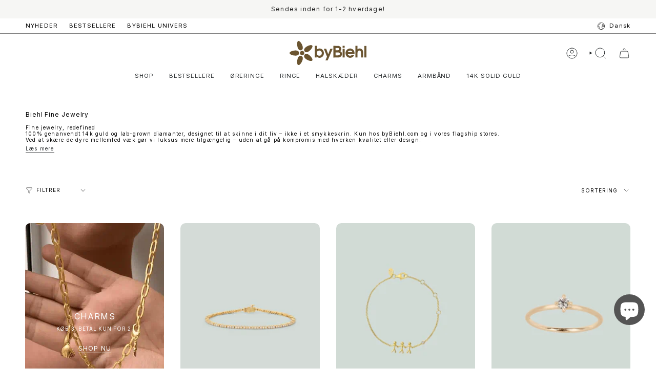

--- FILE ---
content_type: text/css
request_url: https://www.bybiehl.com/cdn/shop/t/89/assets/custom-font.css?v=74644961449044218781744895121
body_size: -477
content:
/* CUSTOM FONT */
@font-face {
  font-family: "Antro Vectra Bolder";
  src: url('https://cdn.shopify.com/s/files/1/0098/1906/2336/files/Antro_Vectra_Bolder.otf?v=1693554194') format("opentype");
}

@font-face {
  font-family: "Antro Vectra";
  src: url('https://cdn.shopify.com/s/files/1/0098/1906/2336/files/Antro_Vectra.otf?v=1693554194') format("opentype");
}

@font-face {
  font-family: "Titillium";
  src: url('/cdn/shop/files/TitilliumWeb-Bold.ttf?v=1695988037') format("opentype");
}
@font-face {
  font-family: "Titillium-Light";
  src: url('/cdn/shop/files/Titillium-Light.otf?v=1697458606') format("opentype");
}

--- FILE ---
content_type: image/svg+xml
request_url: https://www.bybiehl.com/cdn/shop/files/byBiehl-logo-bigger-text-gold_3_Brown.svg?v=1758635219&width=150
body_size: 770
content:
<svg viewBox="0 0 1670.9 521.1" version="1.1" xmlns="http://www.w3.org/2000/svg" id="Layer_2">
  
  <defs>
    <style>
      .st0 {
        fill: #6b5531;
      }
    </style>
  </defs>
  <g id="Layer_1-2">
    <path d="M0,257.5c3.5-12.3,12.4-19.9,22.7-26.2,17.3-10.6,36.3-16.5,55.9-20.7,23.1-4.9,46.4-7,70-4.1,13.8,1.7,26.8,5.5,38.6,13.2,28.4,18.7,28.6,65.5-2.8,83.8-11.9,6.9-24.9,10.5-38.4,11.7-39.5,3.3-77.4-3.2-113.5-19.8-5-2.3-9.7-5.2-14.2-8.3-8.4-5.7-15.2-12.9-18.3-22.9v-6.8h0Z" class="st0"></path>
    <path d="M198.2,0c17.3,4.3,29.5,15.8,40.3,28.9,23,27.9,39.1,59.3,47.1,94.8,2.9,13,3.8,26.2.6,39.4-5,20.8-20.3,34.8-41.4,38.2-18,2.9-32.7-3.4-44.9-16.3-13.9-14.7-21.1-32.8-26.6-51.8-7.6-26.2-10.8-52.9-8.7-80.1.8-10.1,3.1-20.2,5.8-30C173.6,11.9,180,3,192.2,0h6,0Z" class="st0"></path>
    <path d="M779.9,419.8c7.4-17.7,14.8-35.4,22.3-53,2.3-5.4,4.1-11.1,7.1-16.1,4.7-7.9,3.8-14.9.4-23.2-21-50.8-41.5-101.8-62.1-152.8-.7-1.8-1.2-3.7-2-6h51.3c14.1,39.4,28.3,78.9,43,120,7.7-20.5,14.7-39.3,21.8-58.2,7.2-19.1,14.5-38.2,21.4-57.4,1.3-3.7,3.1-4.9,7-4.8,15.1.2,30.2,0,46.3,0-1.1,2.9-1.8,4.9-2.7,6.9-34.8,80.9-69.7,161.9-104.5,242.8-.2.5-.3,1.2-.5,1.7h-48.6,0Z" class="st0"></path>
    <path d="M1670.9,356.6h-45.4V106.2h45.4v250.4h0Z" class="st0"></path>
    <path d="M365.2,243.4c-33.4,1.3-63.7-37.9-43.1-75.1,8.1-14.6,19.8-26,33-35.8,27.6-20.3,58-34.7,91.8-41.2,10-1.9,20-2.6,30.1-.5,15.4,3.2,22.8,14.1,20.4,29.7-1.8,11.3-6.1,21.6-12,31.3-20.6,34.1-47.8,61.7-82.8,81.2-12.6,7-25.8,10.5-37.5,10.5h0Z" class="st0"></path>
    <path d="M466.3,431.9c-20.2-.6-37.2-5.2-53.7-11.6-25.9-10.1-50-23.4-70.5-42.4-11.2-10.4-20.8-22-24.9-37.2-9.2-34,19.1-66.6,54.1-62.5,14.6,1.7,27.8,7.3,39.9,15.1,33.5,21.5,60.3,49.2,78.7,84.7,4.6,8.8,7.9,18.1,7.8,28.3,0,12.5-6.4,20.9-18.6,23.7-5,1.2-10.1,1.5-12.8,1.9h0Z" class="st0"></path>
    <path d="M288.1,375.4c-.3,19-5.4,37-12.5,54.4-10.4,25.5-24.2,49.1-43.1,69.3-7.4,7.9-15.5,15-25.6,19.3-13.8,5.9-25.4,1.8-32.7-11.3-6.5-11.8-8.9-24.7-9.7-37.8-2.1-33.5,2.3-66.1,14.2-97.5,5.5-14.5,12.7-28,24.4-38.6,15.5-14.2,33.3-17.4,52.8-9.9,19.2,7.3,28.9,22.1,31.5,42,.3,2.1.5,4.2.6,6.4,0,1.2,0,2.5,0,3.8h0Z" class="st0"></path>
    <path d="M953.5,357.5V106.2c1-.2,2-.7,2.9-.6,33.6.6,67.2.7,100.8,2,17.4.7,33.8,5.3,47.2,17.8,22.8,21.2,27.5,56.8,9.6,80.4-3.9,5.2-9.4,9.3-14.3,14,0-.2,0,.3.2.4,43.2,15.8,48.6,65.9,30.9,96.4-13.9,24-35.7,36.8-62.6,38.3-37.9,2.1-76,1.9-114.8,2.6h0ZM1000.1,311.2c18.6,0,36.6.3,54.6-.1,9.6-.2,18.7-3,26.8-8.6,15.8-10.9,16.6-35.2.8-46.1-5.9-4.1-13.5-7.4-20.5-7.8-19.5-1.3-39.2-.9-58.8-1.2-.9,0-1.8.4-2.8.7v63.1h0ZM1000.1,201c18.6,0,36.6.8,54.5-.2,13.2-.7,21.7-9.9,23.3-21.7,2-15-9-27.5-25.6-27.9-17-.4-33.9,0-50.9.2-.3,0-.7.4-1.2.7v49h0Z" class="st0"></path>
    <path d="M588.9,333.5v22.9h-40.8V106h44.4v80.8c4.7-4.1,8.4-8.1,12.8-11,25.4-16.4,52.6-17.6,80.1-7,37.9,14.7,62.8,54.4,60.4,97.8-2,36.8-16,68.1-50.3,85.8-29.6,15.2-60,15.6-88.8-3.1-6.3-4.1-11.4-10.1-17.8-15.9ZM647,206.8c-31.5,0-56.6,23.3-56.7,52.8,0,34.5,23.4,59.1,56.4,59.1,31.1,0,54-23.7,54-55.8,0-32.2-22.8-56-53.7-56.1h0Z" class="st0"></path>
    <path d="M1264.9,282.8c5.9,22.5,30.2,38.2,53.9,35.7,13.2-1.4,25.3-5.4,35.4-14.4,1.2-1.1,3.2-2,4.8-2,15.4-.1,30.8,0,48.1,0-4.3,7.5-7.2,14.7-11.9,20.5-26.6,33.1-61.1,47.2-102.7,37.5-40.6-9.5-65.8-36.4-74.5-77-13.6-63.9,38-123.8,102.9-120.7,43.2,2.1,82.2,36.2,89.7,79.8,2,11.5.4,23.7.6,35.5,0,4.8-2.6,5.5-6.6,5.4-7.5-.2-15-.2-22.5-.2-36.2,0-72.5,0-108.7,0h-8.4ZM1366.1,242.2c-4.4-19.7-26.3-35.1-49.5-35.4-23.8-.3-47.3,15.4-52.2,35.4h101.7,0Z" class="st0"></path>
    <path d="M1598.6,356.5h-45.6v-6.7c0-30.8.3-61.6-.2-92.4-.1-9.2-1.3-18.7-3.9-27.5-4.8-16.3-16.1-23.2-34.2-23.1-16.2,0-29.5,8.7-33.8,23.6-2.4,8.4-3.5,17.5-3.7,26.3-.4,30.8-.2,61.6-.2,92.4v7.4h-45.2V105.9h45v74.2c1.3-.4,2-.4,2.3-.8,21.4-18.4,45.8-21.6,71.5-12.1,26.1,9.7,42.2,28.6,46.1,56.7,1.1,7.4,1.6,14.9,1.7,22.4.2,34.6,0,69.3,0,103.9v6.2h0Z" class="st0"></path>
    <path d="M273.3,212.8c26.8.4,47.8,22,47.4,48.8-.4,26.1-22.1,47.2-48.1,47-26.3-.3-47.8-22.1-47.4-48.1.4-26.8,21.8-48,48.2-47.6h0Z" class="st0"></path>
    <path d="M1198.1,168.8v187.5h-44.7v-187.5h44.7Z" class="st0"></path>
    <path d="M1153.2,105.9h44.6v40.4h-44.6v-40.4Z" class="st0"></path>
  </g>
</svg>